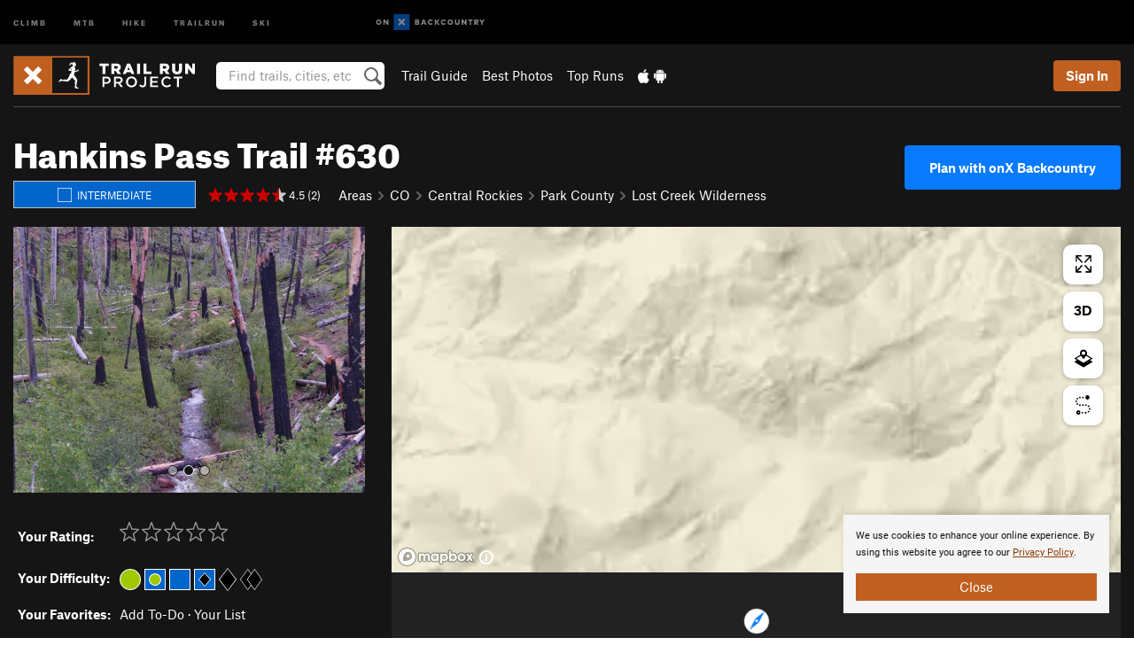

--- FILE ---
content_type: text/html; charset=utf-8
request_url: https://www.google.com/recaptcha/enterprise/anchor?ar=1&k=6LdFNV0jAAAAAJb9kqjVRGnzoAzDwSuJU1LLcyLn&co=aHR0cHM6Ly93d3cudHJhaWxydW5wcm9qZWN0LmNvbTo0NDM.&hl=en&v=PoyoqOPhxBO7pBk68S4YbpHZ&size=invisible&anchor-ms=20000&execute-ms=30000&cb=pjqeatrossaf
body_size: 48723
content:
<!DOCTYPE HTML><html dir="ltr" lang="en"><head><meta http-equiv="Content-Type" content="text/html; charset=UTF-8">
<meta http-equiv="X-UA-Compatible" content="IE=edge">
<title>reCAPTCHA</title>
<style type="text/css">
/* cyrillic-ext */
@font-face {
  font-family: 'Roboto';
  font-style: normal;
  font-weight: 400;
  font-stretch: 100%;
  src: url(//fonts.gstatic.com/s/roboto/v48/KFO7CnqEu92Fr1ME7kSn66aGLdTylUAMa3GUBHMdazTgWw.woff2) format('woff2');
  unicode-range: U+0460-052F, U+1C80-1C8A, U+20B4, U+2DE0-2DFF, U+A640-A69F, U+FE2E-FE2F;
}
/* cyrillic */
@font-face {
  font-family: 'Roboto';
  font-style: normal;
  font-weight: 400;
  font-stretch: 100%;
  src: url(//fonts.gstatic.com/s/roboto/v48/KFO7CnqEu92Fr1ME7kSn66aGLdTylUAMa3iUBHMdazTgWw.woff2) format('woff2');
  unicode-range: U+0301, U+0400-045F, U+0490-0491, U+04B0-04B1, U+2116;
}
/* greek-ext */
@font-face {
  font-family: 'Roboto';
  font-style: normal;
  font-weight: 400;
  font-stretch: 100%;
  src: url(//fonts.gstatic.com/s/roboto/v48/KFO7CnqEu92Fr1ME7kSn66aGLdTylUAMa3CUBHMdazTgWw.woff2) format('woff2');
  unicode-range: U+1F00-1FFF;
}
/* greek */
@font-face {
  font-family: 'Roboto';
  font-style: normal;
  font-weight: 400;
  font-stretch: 100%;
  src: url(//fonts.gstatic.com/s/roboto/v48/KFO7CnqEu92Fr1ME7kSn66aGLdTylUAMa3-UBHMdazTgWw.woff2) format('woff2');
  unicode-range: U+0370-0377, U+037A-037F, U+0384-038A, U+038C, U+038E-03A1, U+03A3-03FF;
}
/* math */
@font-face {
  font-family: 'Roboto';
  font-style: normal;
  font-weight: 400;
  font-stretch: 100%;
  src: url(//fonts.gstatic.com/s/roboto/v48/KFO7CnqEu92Fr1ME7kSn66aGLdTylUAMawCUBHMdazTgWw.woff2) format('woff2');
  unicode-range: U+0302-0303, U+0305, U+0307-0308, U+0310, U+0312, U+0315, U+031A, U+0326-0327, U+032C, U+032F-0330, U+0332-0333, U+0338, U+033A, U+0346, U+034D, U+0391-03A1, U+03A3-03A9, U+03B1-03C9, U+03D1, U+03D5-03D6, U+03F0-03F1, U+03F4-03F5, U+2016-2017, U+2034-2038, U+203C, U+2040, U+2043, U+2047, U+2050, U+2057, U+205F, U+2070-2071, U+2074-208E, U+2090-209C, U+20D0-20DC, U+20E1, U+20E5-20EF, U+2100-2112, U+2114-2115, U+2117-2121, U+2123-214F, U+2190, U+2192, U+2194-21AE, U+21B0-21E5, U+21F1-21F2, U+21F4-2211, U+2213-2214, U+2216-22FF, U+2308-230B, U+2310, U+2319, U+231C-2321, U+2336-237A, U+237C, U+2395, U+239B-23B7, U+23D0, U+23DC-23E1, U+2474-2475, U+25AF, U+25B3, U+25B7, U+25BD, U+25C1, U+25CA, U+25CC, U+25FB, U+266D-266F, U+27C0-27FF, U+2900-2AFF, U+2B0E-2B11, U+2B30-2B4C, U+2BFE, U+3030, U+FF5B, U+FF5D, U+1D400-1D7FF, U+1EE00-1EEFF;
}
/* symbols */
@font-face {
  font-family: 'Roboto';
  font-style: normal;
  font-weight: 400;
  font-stretch: 100%;
  src: url(//fonts.gstatic.com/s/roboto/v48/KFO7CnqEu92Fr1ME7kSn66aGLdTylUAMaxKUBHMdazTgWw.woff2) format('woff2');
  unicode-range: U+0001-000C, U+000E-001F, U+007F-009F, U+20DD-20E0, U+20E2-20E4, U+2150-218F, U+2190, U+2192, U+2194-2199, U+21AF, U+21E6-21F0, U+21F3, U+2218-2219, U+2299, U+22C4-22C6, U+2300-243F, U+2440-244A, U+2460-24FF, U+25A0-27BF, U+2800-28FF, U+2921-2922, U+2981, U+29BF, U+29EB, U+2B00-2BFF, U+4DC0-4DFF, U+FFF9-FFFB, U+10140-1018E, U+10190-1019C, U+101A0, U+101D0-101FD, U+102E0-102FB, U+10E60-10E7E, U+1D2C0-1D2D3, U+1D2E0-1D37F, U+1F000-1F0FF, U+1F100-1F1AD, U+1F1E6-1F1FF, U+1F30D-1F30F, U+1F315, U+1F31C, U+1F31E, U+1F320-1F32C, U+1F336, U+1F378, U+1F37D, U+1F382, U+1F393-1F39F, U+1F3A7-1F3A8, U+1F3AC-1F3AF, U+1F3C2, U+1F3C4-1F3C6, U+1F3CA-1F3CE, U+1F3D4-1F3E0, U+1F3ED, U+1F3F1-1F3F3, U+1F3F5-1F3F7, U+1F408, U+1F415, U+1F41F, U+1F426, U+1F43F, U+1F441-1F442, U+1F444, U+1F446-1F449, U+1F44C-1F44E, U+1F453, U+1F46A, U+1F47D, U+1F4A3, U+1F4B0, U+1F4B3, U+1F4B9, U+1F4BB, U+1F4BF, U+1F4C8-1F4CB, U+1F4D6, U+1F4DA, U+1F4DF, U+1F4E3-1F4E6, U+1F4EA-1F4ED, U+1F4F7, U+1F4F9-1F4FB, U+1F4FD-1F4FE, U+1F503, U+1F507-1F50B, U+1F50D, U+1F512-1F513, U+1F53E-1F54A, U+1F54F-1F5FA, U+1F610, U+1F650-1F67F, U+1F687, U+1F68D, U+1F691, U+1F694, U+1F698, U+1F6AD, U+1F6B2, U+1F6B9-1F6BA, U+1F6BC, U+1F6C6-1F6CF, U+1F6D3-1F6D7, U+1F6E0-1F6EA, U+1F6F0-1F6F3, U+1F6F7-1F6FC, U+1F700-1F7FF, U+1F800-1F80B, U+1F810-1F847, U+1F850-1F859, U+1F860-1F887, U+1F890-1F8AD, U+1F8B0-1F8BB, U+1F8C0-1F8C1, U+1F900-1F90B, U+1F93B, U+1F946, U+1F984, U+1F996, U+1F9E9, U+1FA00-1FA6F, U+1FA70-1FA7C, U+1FA80-1FA89, U+1FA8F-1FAC6, U+1FACE-1FADC, U+1FADF-1FAE9, U+1FAF0-1FAF8, U+1FB00-1FBFF;
}
/* vietnamese */
@font-face {
  font-family: 'Roboto';
  font-style: normal;
  font-weight: 400;
  font-stretch: 100%;
  src: url(//fonts.gstatic.com/s/roboto/v48/KFO7CnqEu92Fr1ME7kSn66aGLdTylUAMa3OUBHMdazTgWw.woff2) format('woff2');
  unicode-range: U+0102-0103, U+0110-0111, U+0128-0129, U+0168-0169, U+01A0-01A1, U+01AF-01B0, U+0300-0301, U+0303-0304, U+0308-0309, U+0323, U+0329, U+1EA0-1EF9, U+20AB;
}
/* latin-ext */
@font-face {
  font-family: 'Roboto';
  font-style: normal;
  font-weight: 400;
  font-stretch: 100%;
  src: url(//fonts.gstatic.com/s/roboto/v48/KFO7CnqEu92Fr1ME7kSn66aGLdTylUAMa3KUBHMdazTgWw.woff2) format('woff2');
  unicode-range: U+0100-02BA, U+02BD-02C5, U+02C7-02CC, U+02CE-02D7, U+02DD-02FF, U+0304, U+0308, U+0329, U+1D00-1DBF, U+1E00-1E9F, U+1EF2-1EFF, U+2020, U+20A0-20AB, U+20AD-20C0, U+2113, U+2C60-2C7F, U+A720-A7FF;
}
/* latin */
@font-face {
  font-family: 'Roboto';
  font-style: normal;
  font-weight: 400;
  font-stretch: 100%;
  src: url(//fonts.gstatic.com/s/roboto/v48/KFO7CnqEu92Fr1ME7kSn66aGLdTylUAMa3yUBHMdazQ.woff2) format('woff2');
  unicode-range: U+0000-00FF, U+0131, U+0152-0153, U+02BB-02BC, U+02C6, U+02DA, U+02DC, U+0304, U+0308, U+0329, U+2000-206F, U+20AC, U+2122, U+2191, U+2193, U+2212, U+2215, U+FEFF, U+FFFD;
}
/* cyrillic-ext */
@font-face {
  font-family: 'Roboto';
  font-style: normal;
  font-weight: 500;
  font-stretch: 100%;
  src: url(//fonts.gstatic.com/s/roboto/v48/KFO7CnqEu92Fr1ME7kSn66aGLdTylUAMa3GUBHMdazTgWw.woff2) format('woff2');
  unicode-range: U+0460-052F, U+1C80-1C8A, U+20B4, U+2DE0-2DFF, U+A640-A69F, U+FE2E-FE2F;
}
/* cyrillic */
@font-face {
  font-family: 'Roboto';
  font-style: normal;
  font-weight: 500;
  font-stretch: 100%;
  src: url(//fonts.gstatic.com/s/roboto/v48/KFO7CnqEu92Fr1ME7kSn66aGLdTylUAMa3iUBHMdazTgWw.woff2) format('woff2');
  unicode-range: U+0301, U+0400-045F, U+0490-0491, U+04B0-04B1, U+2116;
}
/* greek-ext */
@font-face {
  font-family: 'Roboto';
  font-style: normal;
  font-weight: 500;
  font-stretch: 100%;
  src: url(//fonts.gstatic.com/s/roboto/v48/KFO7CnqEu92Fr1ME7kSn66aGLdTylUAMa3CUBHMdazTgWw.woff2) format('woff2');
  unicode-range: U+1F00-1FFF;
}
/* greek */
@font-face {
  font-family: 'Roboto';
  font-style: normal;
  font-weight: 500;
  font-stretch: 100%;
  src: url(//fonts.gstatic.com/s/roboto/v48/KFO7CnqEu92Fr1ME7kSn66aGLdTylUAMa3-UBHMdazTgWw.woff2) format('woff2');
  unicode-range: U+0370-0377, U+037A-037F, U+0384-038A, U+038C, U+038E-03A1, U+03A3-03FF;
}
/* math */
@font-face {
  font-family: 'Roboto';
  font-style: normal;
  font-weight: 500;
  font-stretch: 100%;
  src: url(//fonts.gstatic.com/s/roboto/v48/KFO7CnqEu92Fr1ME7kSn66aGLdTylUAMawCUBHMdazTgWw.woff2) format('woff2');
  unicode-range: U+0302-0303, U+0305, U+0307-0308, U+0310, U+0312, U+0315, U+031A, U+0326-0327, U+032C, U+032F-0330, U+0332-0333, U+0338, U+033A, U+0346, U+034D, U+0391-03A1, U+03A3-03A9, U+03B1-03C9, U+03D1, U+03D5-03D6, U+03F0-03F1, U+03F4-03F5, U+2016-2017, U+2034-2038, U+203C, U+2040, U+2043, U+2047, U+2050, U+2057, U+205F, U+2070-2071, U+2074-208E, U+2090-209C, U+20D0-20DC, U+20E1, U+20E5-20EF, U+2100-2112, U+2114-2115, U+2117-2121, U+2123-214F, U+2190, U+2192, U+2194-21AE, U+21B0-21E5, U+21F1-21F2, U+21F4-2211, U+2213-2214, U+2216-22FF, U+2308-230B, U+2310, U+2319, U+231C-2321, U+2336-237A, U+237C, U+2395, U+239B-23B7, U+23D0, U+23DC-23E1, U+2474-2475, U+25AF, U+25B3, U+25B7, U+25BD, U+25C1, U+25CA, U+25CC, U+25FB, U+266D-266F, U+27C0-27FF, U+2900-2AFF, U+2B0E-2B11, U+2B30-2B4C, U+2BFE, U+3030, U+FF5B, U+FF5D, U+1D400-1D7FF, U+1EE00-1EEFF;
}
/* symbols */
@font-face {
  font-family: 'Roboto';
  font-style: normal;
  font-weight: 500;
  font-stretch: 100%;
  src: url(//fonts.gstatic.com/s/roboto/v48/KFO7CnqEu92Fr1ME7kSn66aGLdTylUAMaxKUBHMdazTgWw.woff2) format('woff2');
  unicode-range: U+0001-000C, U+000E-001F, U+007F-009F, U+20DD-20E0, U+20E2-20E4, U+2150-218F, U+2190, U+2192, U+2194-2199, U+21AF, U+21E6-21F0, U+21F3, U+2218-2219, U+2299, U+22C4-22C6, U+2300-243F, U+2440-244A, U+2460-24FF, U+25A0-27BF, U+2800-28FF, U+2921-2922, U+2981, U+29BF, U+29EB, U+2B00-2BFF, U+4DC0-4DFF, U+FFF9-FFFB, U+10140-1018E, U+10190-1019C, U+101A0, U+101D0-101FD, U+102E0-102FB, U+10E60-10E7E, U+1D2C0-1D2D3, U+1D2E0-1D37F, U+1F000-1F0FF, U+1F100-1F1AD, U+1F1E6-1F1FF, U+1F30D-1F30F, U+1F315, U+1F31C, U+1F31E, U+1F320-1F32C, U+1F336, U+1F378, U+1F37D, U+1F382, U+1F393-1F39F, U+1F3A7-1F3A8, U+1F3AC-1F3AF, U+1F3C2, U+1F3C4-1F3C6, U+1F3CA-1F3CE, U+1F3D4-1F3E0, U+1F3ED, U+1F3F1-1F3F3, U+1F3F5-1F3F7, U+1F408, U+1F415, U+1F41F, U+1F426, U+1F43F, U+1F441-1F442, U+1F444, U+1F446-1F449, U+1F44C-1F44E, U+1F453, U+1F46A, U+1F47D, U+1F4A3, U+1F4B0, U+1F4B3, U+1F4B9, U+1F4BB, U+1F4BF, U+1F4C8-1F4CB, U+1F4D6, U+1F4DA, U+1F4DF, U+1F4E3-1F4E6, U+1F4EA-1F4ED, U+1F4F7, U+1F4F9-1F4FB, U+1F4FD-1F4FE, U+1F503, U+1F507-1F50B, U+1F50D, U+1F512-1F513, U+1F53E-1F54A, U+1F54F-1F5FA, U+1F610, U+1F650-1F67F, U+1F687, U+1F68D, U+1F691, U+1F694, U+1F698, U+1F6AD, U+1F6B2, U+1F6B9-1F6BA, U+1F6BC, U+1F6C6-1F6CF, U+1F6D3-1F6D7, U+1F6E0-1F6EA, U+1F6F0-1F6F3, U+1F6F7-1F6FC, U+1F700-1F7FF, U+1F800-1F80B, U+1F810-1F847, U+1F850-1F859, U+1F860-1F887, U+1F890-1F8AD, U+1F8B0-1F8BB, U+1F8C0-1F8C1, U+1F900-1F90B, U+1F93B, U+1F946, U+1F984, U+1F996, U+1F9E9, U+1FA00-1FA6F, U+1FA70-1FA7C, U+1FA80-1FA89, U+1FA8F-1FAC6, U+1FACE-1FADC, U+1FADF-1FAE9, U+1FAF0-1FAF8, U+1FB00-1FBFF;
}
/* vietnamese */
@font-face {
  font-family: 'Roboto';
  font-style: normal;
  font-weight: 500;
  font-stretch: 100%;
  src: url(//fonts.gstatic.com/s/roboto/v48/KFO7CnqEu92Fr1ME7kSn66aGLdTylUAMa3OUBHMdazTgWw.woff2) format('woff2');
  unicode-range: U+0102-0103, U+0110-0111, U+0128-0129, U+0168-0169, U+01A0-01A1, U+01AF-01B0, U+0300-0301, U+0303-0304, U+0308-0309, U+0323, U+0329, U+1EA0-1EF9, U+20AB;
}
/* latin-ext */
@font-face {
  font-family: 'Roboto';
  font-style: normal;
  font-weight: 500;
  font-stretch: 100%;
  src: url(//fonts.gstatic.com/s/roboto/v48/KFO7CnqEu92Fr1ME7kSn66aGLdTylUAMa3KUBHMdazTgWw.woff2) format('woff2');
  unicode-range: U+0100-02BA, U+02BD-02C5, U+02C7-02CC, U+02CE-02D7, U+02DD-02FF, U+0304, U+0308, U+0329, U+1D00-1DBF, U+1E00-1E9F, U+1EF2-1EFF, U+2020, U+20A0-20AB, U+20AD-20C0, U+2113, U+2C60-2C7F, U+A720-A7FF;
}
/* latin */
@font-face {
  font-family: 'Roboto';
  font-style: normal;
  font-weight: 500;
  font-stretch: 100%;
  src: url(//fonts.gstatic.com/s/roboto/v48/KFO7CnqEu92Fr1ME7kSn66aGLdTylUAMa3yUBHMdazQ.woff2) format('woff2');
  unicode-range: U+0000-00FF, U+0131, U+0152-0153, U+02BB-02BC, U+02C6, U+02DA, U+02DC, U+0304, U+0308, U+0329, U+2000-206F, U+20AC, U+2122, U+2191, U+2193, U+2212, U+2215, U+FEFF, U+FFFD;
}
/* cyrillic-ext */
@font-face {
  font-family: 'Roboto';
  font-style: normal;
  font-weight: 900;
  font-stretch: 100%;
  src: url(//fonts.gstatic.com/s/roboto/v48/KFO7CnqEu92Fr1ME7kSn66aGLdTylUAMa3GUBHMdazTgWw.woff2) format('woff2');
  unicode-range: U+0460-052F, U+1C80-1C8A, U+20B4, U+2DE0-2DFF, U+A640-A69F, U+FE2E-FE2F;
}
/* cyrillic */
@font-face {
  font-family: 'Roboto';
  font-style: normal;
  font-weight: 900;
  font-stretch: 100%;
  src: url(//fonts.gstatic.com/s/roboto/v48/KFO7CnqEu92Fr1ME7kSn66aGLdTylUAMa3iUBHMdazTgWw.woff2) format('woff2');
  unicode-range: U+0301, U+0400-045F, U+0490-0491, U+04B0-04B1, U+2116;
}
/* greek-ext */
@font-face {
  font-family: 'Roboto';
  font-style: normal;
  font-weight: 900;
  font-stretch: 100%;
  src: url(//fonts.gstatic.com/s/roboto/v48/KFO7CnqEu92Fr1ME7kSn66aGLdTylUAMa3CUBHMdazTgWw.woff2) format('woff2');
  unicode-range: U+1F00-1FFF;
}
/* greek */
@font-face {
  font-family: 'Roboto';
  font-style: normal;
  font-weight: 900;
  font-stretch: 100%;
  src: url(//fonts.gstatic.com/s/roboto/v48/KFO7CnqEu92Fr1ME7kSn66aGLdTylUAMa3-UBHMdazTgWw.woff2) format('woff2');
  unicode-range: U+0370-0377, U+037A-037F, U+0384-038A, U+038C, U+038E-03A1, U+03A3-03FF;
}
/* math */
@font-face {
  font-family: 'Roboto';
  font-style: normal;
  font-weight: 900;
  font-stretch: 100%;
  src: url(//fonts.gstatic.com/s/roboto/v48/KFO7CnqEu92Fr1ME7kSn66aGLdTylUAMawCUBHMdazTgWw.woff2) format('woff2');
  unicode-range: U+0302-0303, U+0305, U+0307-0308, U+0310, U+0312, U+0315, U+031A, U+0326-0327, U+032C, U+032F-0330, U+0332-0333, U+0338, U+033A, U+0346, U+034D, U+0391-03A1, U+03A3-03A9, U+03B1-03C9, U+03D1, U+03D5-03D6, U+03F0-03F1, U+03F4-03F5, U+2016-2017, U+2034-2038, U+203C, U+2040, U+2043, U+2047, U+2050, U+2057, U+205F, U+2070-2071, U+2074-208E, U+2090-209C, U+20D0-20DC, U+20E1, U+20E5-20EF, U+2100-2112, U+2114-2115, U+2117-2121, U+2123-214F, U+2190, U+2192, U+2194-21AE, U+21B0-21E5, U+21F1-21F2, U+21F4-2211, U+2213-2214, U+2216-22FF, U+2308-230B, U+2310, U+2319, U+231C-2321, U+2336-237A, U+237C, U+2395, U+239B-23B7, U+23D0, U+23DC-23E1, U+2474-2475, U+25AF, U+25B3, U+25B7, U+25BD, U+25C1, U+25CA, U+25CC, U+25FB, U+266D-266F, U+27C0-27FF, U+2900-2AFF, U+2B0E-2B11, U+2B30-2B4C, U+2BFE, U+3030, U+FF5B, U+FF5D, U+1D400-1D7FF, U+1EE00-1EEFF;
}
/* symbols */
@font-face {
  font-family: 'Roboto';
  font-style: normal;
  font-weight: 900;
  font-stretch: 100%;
  src: url(//fonts.gstatic.com/s/roboto/v48/KFO7CnqEu92Fr1ME7kSn66aGLdTylUAMaxKUBHMdazTgWw.woff2) format('woff2');
  unicode-range: U+0001-000C, U+000E-001F, U+007F-009F, U+20DD-20E0, U+20E2-20E4, U+2150-218F, U+2190, U+2192, U+2194-2199, U+21AF, U+21E6-21F0, U+21F3, U+2218-2219, U+2299, U+22C4-22C6, U+2300-243F, U+2440-244A, U+2460-24FF, U+25A0-27BF, U+2800-28FF, U+2921-2922, U+2981, U+29BF, U+29EB, U+2B00-2BFF, U+4DC0-4DFF, U+FFF9-FFFB, U+10140-1018E, U+10190-1019C, U+101A0, U+101D0-101FD, U+102E0-102FB, U+10E60-10E7E, U+1D2C0-1D2D3, U+1D2E0-1D37F, U+1F000-1F0FF, U+1F100-1F1AD, U+1F1E6-1F1FF, U+1F30D-1F30F, U+1F315, U+1F31C, U+1F31E, U+1F320-1F32C, U+1F336, U+1F378, U+1F37D, U+1F382, U+1F393-1F39F, U+1F3A7-1F3A8, U+1F3AC-1F3AF, U+1F3C2, U+1F3C4-1F3C6, U+1F3CA-1F3CE, U+1F3D4-1F3E0, U+1F3ED, U+1F3F1-1F3F3, U+1F3F5-1F3F7, U+1F408, U+1F415, U+1F41F, U+1F426, U+1F43F, U+1F441-1F442, U+1F444, U+1F446-1F449, U+1F44C-1F44E, U+1F453, U+1F46A, U+1F47D, U+1F4A3, U+1F4B0, U+1F4B3, U+1F4B9, U+1F4BB, U+1F4BF, U+1F4C8-1F4CB, U+1F4D6, U+1F4DA, U+1F4DF, U+1F4E3-1F4E6, U+1F4EA-1F4ED, U+1F4F7, U+1F4F9-1F4FB, U+1F4FD-1F4FE, U+1F503, U+1F507-1F50B, U+1F50D, U+1F512-1F513, U+1F53E-1F54A, U+1F54F-1F5FA, U+1F610, U+1F650-1F67F, U+1F687, U+1F68D, U+1F691, U+1F694, U+1F698, U+1F6AD, U+1F6B2, U+1F6B9-1F6BA, U+1F6BC, U+1F6C6-1F6CF, U+1F6D3-1F6D7, U+1F6E0-1F6EA, U+1F6F0-1F6F3, U+1F6F7-1F6FC, U+1F700-1F7FF, U+1F800-1F80B, U+1F810-1F847, U+1F850-1F859, U+1F860-1F887, U+1F890-1F8AD, U+1F8B0-1F8BB, U+1F8C0-1F8C1, U+1F900-1F90B, U+1F93B, U+1F946, U+1F984, U+1F996, U+1F9E9, U+1FA00-1FA6F, U+1FA70-1FA7C, U+1FA80-1FA89, U+1FA8F-1FAC6, U+1FACE-1FADC, U+1FADF-1FAE9, U+1FAF0-1FAF8, U+1FB00-1FBFF;
}
/* vietnamese */
@font-face {
  font-family: 'Roboto';
  font-style: normal;
  font-weight: 900;
  font-stretch: 100%;
  src: url(//fonts.gstatic.com/s/roboto/v48/KFO7CnqEu92Fr1ME7kSn66aGLdTylUAMa3OUBHMdazTgWw.woff2) format('woff2');
  unicode-range: U+0102-0103, U+0110-0111, U+0128-0129, U+0168-0169, U+01A0-01A1, U+01AF-01B0, U+0300-0301, U+0303-0304, U+0308-0309, U+0323, U+0329, U+1EA0-1EF9, U+20AB;
}
/* latin-ext */
@font-face {
  font-family: 'Roboto';
  font-style: normal;
  font-weight: 900;
  font-stretch: 100%;
  src: url(//fonts.gstatic.com/s/roboto/v48/KFO7CnqEu92Fr1ME7kSn66aGLdTylUAMa3KUBHMdazTgWw.woff2) format('woff2');
  unicode-range: U+0100-02BA, U+02BD-02C5, U+02C7-02CC, U+02CE-02D7, U+02DD-02FF, U+0304, U+0308, U+0329, U+1D00-1DBF, U+1E00-1E9F, U+1EF2-1EFF, U+2020, U+20A0-20AB, U+20AD-20C0, U+2113, U+2C60-2C7F, U+A720-A7FF;
}
/* latin */
@font-face {
  font-family: 'Roboto';
  font-style: normal;
  font-weight: 900;
  font-stretch: 100%;
  src: url(//fonts.gstatic.com/s/roboto/v48/KFO7CnqEu92Fr1ME7kSn66aGLdTylUAMa3yUBHMdazQ.woff2) format('woff2');
  unicode-range: U+0000-00FF, U+0131, U+0152-0153, U+02BB-02BC, U+02C6, U+02DA, U+02DC, U+0304, U+0308, U+0329, U+2000-206F, U+20AC, U+2122, U+2191, U+2193, U+2212, U+2215, U+FEFF, U+FFFD;
}

</style>
<link rel="stylesheet" type="text/css" href="https://www.gstatic.com/recaptcha/releases/PoyoqOPhxBO7pBk68S4YbpHZ/styles__ltr.css">
<script nonce="f6BTdDpawBdeZaM1R7GlDA" type="text/javascript">window['__recaptcha_api'] = 'https://www.google.com/recaptcha/enterprise/';</script>
<script type="text/javascript" src="https://www.gstatic.com/recaptcha/releases/PoyoqOPhxBO7pBk68S4YbpHZ/recaptcha__en.js" nonce="f6BTdDpawBdeZaM1R7GlDA">
      
    </script></head>
<body><div id="rc-anchor-alert" class="rc-anchor-alert"></div>
<input type="hidden" id="recaptcha-token" value="[base64]">
<script type="text/javascript" nonce="f6BTdDpawBdeZaM1R7GlDA">
      recaptcha.anchor.Main.init("[\x22ainput\x22,[\x22bgdata\x22,\x22\x22,\[base64]/[base64]/[base64]/[base64]/[base64]/[base64]/[base64]/[base64]/[base64]/[base64]\\u003d\x22,\[base64]\\u003d\x22,\[base64]/CjDDClMOcVMO1QAnCg8Kqwr3ChHMSwoJgw5EBJsKSwrEgWjfCk1YscT1SQMK+wrvCtSlZQkQfwo7Cq8KQXcO3wqrDvXHDs1bCtMOEwrYAWTt5w5c4GsKHIcOCw57DpHIqccKXwrdXYcOZwpXDvh/DjHPCm1Q0c8Ouw4MKwpNHwrJGcEfCusOmVmchN8KPTG4OwooTGlbCtcKywr88ecOTwpAywr/[base64]/DqmBVw6zCkj3DrBzDiMOqwrkyf2PCtcKqYi5JwrQ3wp8gw63ClcK7bhpuwrDCsMKsw74mZWLDksO/w6rChUhlw7HDkcK+NxpxdcOcLMOxw4nDmBnDlsOcwr3CucODFsOKf8KlAMOBw5fCt0XDrkZEwpvCl0RULQxgwqAoUkc5wqTCh2LDqcKsBcOra8OcTMONwrXCncKcdMOvwqjChMOCeMOhw4nDjsKbLRzDtTXDrV/DiQp2ewsEwobDkhfCpMOHw4bCocO1wqBqJMKTwrtCOyhRwoRNw4RewonDmUQewrbClQkBE8Opwo7CosKof0zChMOzBMOaDMKFHAkoXH3CssK4ZMKowppTw4LCrh0Awq4Jw43Ck8KgS31GURsawrPDuxXCp23Ci2/DnMOULcK7w7LDoCfDkMKASDXDvQR+w4cDWcKswrnDn8OZA8OTwpvCuMK3PlHCnmnCowPCpHvDkRcww5AIR8OgSMKcw7A+ccK/[base64]/CvBvDvQ48wrMNw6LDqyvCsRp8V8O0w7DDnWvDncK+GBvCpQ9WwqvDjsO5woNPwqo1ZMOKwqHDvMO3CEVVRB3CnhMnw5YHwp1/W8K7w63DgsO+w4Ysw6UETiA0Z3/DkcKTJTTCmMOId8KneWzCrMKQw47DnsO6FsO2wrUYUTg+woPDncOoD3nCmsO8w7fCo8OUw4ARGcK0SnwuDRt8J8O7d8KEbsObWmDCgynDisOaw7luTS/Do8OUw5XDnWF4asOewo9Pw5p9w4Upw6jCulMwbwPCjVTDs8OOasO9wodswojDq8OewrfDusOdIlZGfVXDqHYtwqPDlSl4ecOIRMKxw6HDssOXwoLDs8OAwpQ2fcOKwpLCm8KeBcOuw7QwKMKLw5DCncO4ZMKLPCTCvybDo8Oyw6ZOYHM0XMKfw5/CvcKWwqllw4xhw48cwp5Dwqk9w61zIsKbI1YPwpvCnsOhw47CgsKtbCcYwrvCocO7w6NvaiLCosOtwp0mAcK+KVp/[base64]/Dr1VgwpbDgMKNw7wRwpcxw6zCrMOUM13DoFIOLBXCimjCiBLCiW54IA/Dq8KFbi4lwpLCmwfCucOJBcKXT3BLc8KcTsOPw5rDo3nCm8OPS8OBw5PCqcOSwo5kIwXCi8KPw7AMwprCnMOxTMKNe8KEw47DjcOiwq9rRsOUesOGdsOmwpNBwoJgYBsmHyjDlMKTN2vCvcOXw6hjwrLCm8OIRD/Dlml+w6TCsT4cb1YJLcO4YcKTejBZw6fDsidVw7zChnNrfcK/MBDDoMOFw5U9wqluw40tw6bCk8KFw7PDuVbDg2tBw7YrEcOZTzfDpcOzPcKxBVfDnloUw4nCkz/CnsOHwrnDvQBjK1XCmsKyw6EwacKNwq5pwr/[base64]/DiMKCwosYS8K2PMKFw5LDlj7CiTrDnD9vKsK3K8KIwq7DjHDCtTVDTQrDthwlw5FFw59xw4jChUrDosOvBBLDvMOLwqduDsKVwoPDnlDCjMK7wpcrwpd7d8KuA8OcF8KAScKcNsOEXVnCmVnChcOWw4HDqQzCuhEHw6oxN0LDkcKnw5jDr8OeR2/DuDPDqcKEw4HDiV5HVcKWwpN/[base64]/Cu8K6IGXCsBJMR8OQHcOowpo0w5PDtMO2G0t5TMKtfcONQ8O8w4kYwpPDjMOmOsKUAsO+w44xZxhrwop5wps3Xn0FQwzCgsKWMlXDpMKTwrvCiDzDhMKPwqDDsi43W0Yow4jDkMOSNmJcw5VEKS9mB0XDslMpwqXClMOYJkcRW2Upw5rCg1TDmy/ClcKGwo7DpltCwoZow4BEcsKxwpXDmSBUw7sMWzp8w7x1N8OlekzDvCoCwqwvw7DCqQk4M00Hwo0CCMKNPWp2dMKMZsK9I0gWw6jDuMK/wrkqJy/CrwXCtUTDjQhYHD3DszHCtsKSCcOswoQNQhcBw6w3ZXTDijIgIi04exRVA1gcwrlKwpVxw6o1WsKhAsO0LmDCsQBLbDHCssO1woDDmMOSwrRfWsOfM3nCmXPDrE9/woR7G8OcTTEow5QZwprDuMOSwp9Ue2Umw5M6ZXLDkMKIdRoVRQ5PYEttSRdrwpFJwpTCii4Zw40rw6MVw7Bdw6AMwp5lwoc4woDDtSTCoER4w4rDnx5QJ0RHAWY6w4ZBNVNQCEPCnMKNwr/[base64]/DsMK5Hwozw5g/wqx0ZyXDgAnDv8KMw6E6w5XDkkMkw5g7woxYGGbCrcKKwrgsw5wUw45yw4lUwpZOwp4bcCc/woPCuyXDkcKFwoXDnm99P8KWw6jCnMKKKlQWNjnCiMKbOgTDvMO2X8OVwpfCpVtaGMKjwrYLK8OKw7t/Y8KjCMOCXUM3woXDpcOjwo3CrW83wrh5wpXCkn/DlMKEax9Bw5JSw4VmITbDt8OLdErDjxMjwoIYw5oXQcOMYAQ/w6jCl8KeGsKlw6tDw7RBVzABOBrDlkEMIsOUZxPDssKWY8OZdWsMJ8OSJMKZwpvDgm3ChsK3w6crwpVOeR4Cw53CkCdoG8OdwpkRwrTCo8KiLHA3w5nDkjI5wrLDukd3InTCsSvDvcOzQEZTw6vDtMOvw7svwo7DumPChmLCvn/[base64]/CMOtX8OWw74Fw5fDq1nDkxglwrbDm8Oaw5JXR8KWJig0JMOOBH7Cvz7ChMO+Rj1EUMKiWTUiwqJNJknDuUxUFnDCvsKIwoohRSbChX/CmwjDiggiw6V7woLDm8OGwqHCu8Kyw7HDnXHCmsKsLU/CoMOsAcKfwoc5M8KAcsO+w6E1w68pAUPDhCzDpFA8cMKjHjvCnknDryocSxstw6sHw6sXwoQVw6PCvzbDlsKrwrlSUsKzflvCrgpUwqrDrMOxA317d8KhEsOWc3/DkcKIFjNpw6o5P8KaU8KBEm9LKsOMw6DDin9Rwrs0wqTCj0rCoBbCizgtZX7ChcOHwr/[base64]/eC4Ww6zCtQNScAQfw73DiMK8JDDCg8O8wofDicKcw4IdGnpwwrfCosKgw71ZO8KBw4bDmsKbI8Kfwq/DosKgwpfCqhZvCsK9w4VGw5oAYcO5wqXCkcOVEyjCk8Ohag/CuMKzDAjCjcKUwrvCjFXCpz7CiMOGw54bw6nDgMKvIj/DnRzCiVDDusOmwr3Dqx/Dhn0ow4NnEsOcR8KhwrnDt3/Cu0HDhSHDvCldPmE2wrEawqXCmyIDXMOPCcO7w5JRXzQNwqwxcHvCgQ3DkMOVw6jDrcKzwrUAwql6wol0TsOXw7UhwqrDkcOew6wvwqvDpsKBUMOqLMO6EMK1HA8Jwoojw7p/AcO/woQFXRjCn8KgP8KNQi3ChMOswrDDhy7CqcKVw6cSwpcYwrkow53CuzEQCMKcXGBRK8K4w55UERsFwpjCnSjChz1qw4HDsFbDi37Ck2F3wqEzwo7Dh0dsdXnCj0LDgsKxw7V7wqBtN8OowpfDu3XDuMKOwpgCw4vDpcOdw4LCpjPDvsKTw7dHc8OGbHfCo8Oow4d/[base64]/DrcOkFgU8w4Itw5hGw6oZUcKRfcKkLVfDs8K6TMKIVz9HYcOqwqsUwpxaMsOqfHkuwrvDj2IqHMKeLFPDkmHDoMKCw5fCrlRYRMK1QsK7YiPDn8OVPwjCpMOZdlDCh8OOYm/DkcOfFgXClVTDvD7ChUjDi03DpmI2w77CrsK8Q8Ogw4tgwqhvwr/[base64]/PMK/ASQsw45sOsOHYAdFw4zDiMK2aWrCocOXB09FFsK0dMObM2zDiWMJwppSM2/[base64]/[base64]/[base64]/Dk8Kzw4zChGXCocO1wrDChcK0YREsw5LCksK+wrPDn0tBw6YNN8K+w4gVDsOtwrhwwr4CeX1nfUPDmANYe3lDw6B4wqnDgcKtwozDqAhMwpF/wpMSJXEbwqDDicOrfcOxXcKUZ8KIKTIYwpclw4vDmkbCji/DrGtjFMKRwogqEsObwpIpw7zCnGjCu2VcwoXCgsKowo/DkMKJCcOpwqHDpMKHwppKPcKeeD9Vw43Ct8OAw6jCu3YIAGd/HcK3AlbCgcKSXgfDssKrwqvDmsK0w5zCocO1csOqw57DnMOgb8K5eMKzwpESImTCun1jQcKKw4bDsMKUd8OFAsO6w416KHPCpgrDshFHBiN1cShRNEFPwoEbw6ROwo/[base64]/CjR/Dl8O+wpnDgWViw5bDnhHClSvDnsOLOy3DhFBsw5fCjCA6w4zDnsKuw4fDmTTClsOJw4lcwr/DtFXCpsKbDAM4woTDhTbDrcKudMKDeMOJKBHCslc1dsKRVMOSCBbCtMKZw6RAP1fCq2orHsKZw4nCgMK7L8O5JcOMHsKxwq/[base64]/DiFFpVcOkwpprCcOoMytvw43DqsKpw73DpsObw7rDrWnDiMOOwqzDjm3Dn8Ojw43Cm8K4w6xoOzfDn8Kuw7jDisOHOx47AnXCiMOow7whXMK2VMOVw7AVWcKgw5pjwoPDu8O2w5/[base64]/ccKYw5VKNsORFU3ColHCrmvChMKzwq/CiBE5wphEGcK5HMKqD8OHJ8O7WxPDr8OLwot+DjXDoxtIw7LClSZTwq5DIltPw6whw7kfw6rCusOZRsO3ZnQ/wq5kN8KkwpzDhMK7YH7CqEEUw6cbw6/DnsOCWlDDhcOnbHrCs8K1wqDChMOhw7zCv8KhUsOPJHfDmsKRBcKhw5NlXg/DrsOGwq0MQMK5wr/DtxAkRMOAXsOjwqfDs8OPTDjCk8KMQcKiw4HDjVfChTvDt8O4KywgwqvDuMO9bgAVw6Fpw7J4PsOXw7RObMKxwp/DoRfCgQ0hPcK5w6fDvQMTwrzDvQ95wpBDw75jwrV+FnnCjBDCuW7ChsOBOsOmTMKMw7/[base64]/DtkPDizxwLyhCD8O1w4XDlcO1O8KkTMONYMOjRBlYfzpnCsKwwqVwWSbDr8Krwo7Ck1Mew4PCpHxzLMK/[base64]/CrMKvw69jw7ktWiHDtRxMwoItwpbDhkDDksKKw7R4BR/DqzjCiMOmKMK/w7hqw4UoPcOLw5XDmU3DqTLDtsOWaMOiaWnCnD8vJsO3Fz0Bw5zCjsOXfifDn8Kow4R4GyTDhMKjw57DusKnwphsNgvCok3DmMO2YRlrSMOWO8OrwpfCmMOtOAh/wq0fwpHCjsOBc8KcZMKLwpQ4flzDuzktTcOFwpdaw4bDsMOpSsKjwqbDripGXmPDscKIw7bCrh3DvsOxesOOd8OZQizDs8OvwobCjcOVwrbDssOjDAPDqBdMwpkxZ8KBacK5aBXCpXcVZyNXwqrCjxddZhY6I8KdA8OZw7s/wr5nPcK3ZR/CjGHDkMODElXDkDE6O8KNwoTDsFTDu8KMwrl7HhnDlcOcwqbDrwMxw6TDrQPDu8Omw4LDq3vDgn7CgcKcw4lqXMOXJMKywr15WxTDghYSO8Kvw6glwoHClFnDt0LCvMKMw4LDkhfCr8Klw6PCtMKUa1UUKMKEwpXCu8OyWWDDgm/CusKXWmPCqsK+V8Ovw6fDoGLDoMORw6/CpVNxw4cDwqfDlMOnwrHCoHBUeQfDnVnDq8KwFcKtME9tOARwUMKSwpRJwpXCqGYpw6sFwoZRGFB7wr4AAwXCkETDtQN/wpVGw6XCusKDQMK5ES4ewqHCl8OsE18lwoQBwqttPTDCrMKEw7kyHMO/wqXDhWdHO8Oew6/[base64]/CucKFw7PCosKCwpnCoMOVDjnCoMOJUcKxwq/ClTZeDMOSw6rCoMKrw6HCnnrCi8ONMAJVesOoPsK+XAo1eMO4GgvDkMO5AAYNw5Yef0olw5vCh8OPw4bDgcOBWG5swr0SwpYQw5TDhBwSwp8Zw6TCgcObXsO2w53CiV/CkcKdPgZXS8KIw5XComUWewLDo37DrxZGwrzDssKkTg7DlyM2CMOUwqDDj07Dk8OawrhAwqEaJ0creSBRw5rDnMOXwrFYLV/DohrDtcOTw6/DlA7Dm8O2LRPDhMK2OsKwEcK2wr/CrwnCv8KTw7LCsgbDi8OXw43DncOxw49nw6QBX8O1dAvCgMKmwrTCkG7ClMKfw7jDmg0AP8OHw5DCgxXCtVDCqsK1AWPDowPCtsO9X2zCoHYbc8K9wqbDqiQxUg3CjcKsw5gXUgcQwozCiAHCiGgsBB9twpLCokMGHWh5HlfDonhRwp/DpHjCoG/DhcKAwpXCnSk4woMTMcObw7jDlcKOwqHDol8Fw4tWw73DrsK8OTMnw5XDo8KpwpjCmT7Dl8OdMhR8wqdQTAFIw53DqTknw4oAw7o/XMKcU1Qmwr1aJ8O8w4wHCsKIwo7DucOWwqgow4LCkcOlb8K2w7HDscOrE8ONfMKQw7UwwrvDpSdXP1fCixgRIUfDtsKTwrzCh8KPwrzClsKewp/CsUs9w5zDp8Kzw5PDiBN1McOwRD4rdxvDgW/DiH3CgsOuTcO7WQsjEcOAw5xhYcKMLcOjwqMRBsK3wq3DqsKhwoUrRnd9WXMmwqbCkg0HLsK/R13DhcOkaljDlwPCscOCw58jw5bDocOkwo8CW8KIw40WwpXDv0bCt8OcwoY3XMOdbzLDq8OPGwdAw7p4VzHDoMKtw5rDqsONwpBbfMKHLQUmwrpTw68zwoXDqT0nbsOlw6jDvMOwwrvCpsKUwojDrSQTwrvCrsOiw7V8A8KNwopnw6HDkXrCmMOiwo/CqXwRw51owo/ChyTCgMKKwp1iXsOcwrPDq8Ojal/Clh5cwofCuW9dUMOLwpUCX1nDocK3Y03CnMOSbcKRJMOoHcK/JHDCqsOmwoPCjcOpw5fCpjccw4Now4oTwqYmU8KIwps6PUHCpMOLZifCijshDy4VYC7DmMKjw6rCucOCwrXCgkjDuR9tIxPCg35TPcKZw5nDjsOhwo/[base64]/wqbCsXg4w6/Do8KJwqYvK0/DomfDi8ONNT3DssO1wqQ1F8O4woXDnBwAw7Q6wpXCpsOnw7cKw6NlInvClBdkw697wqnDmMO5H3zCmk82Nh3CrsOtwoM0wqPCnATDksOuw7PCmsOaLFw2wqhvw786OsOvWsK+w5bCjcOtwqLCqMOuw40uS2/CvFFxLEhkw6lpKMKAw5tKwq9Kw5vCoMKraMOlCTLCgWHDoGnCisOMSk87w6vCrMOTdUbDvVgfwrLCk8Knw6fCt3oTwr48PWDCo8OhwqRcwqNXwrkzwrHCnx/DusOTXgDDtXVfXjPClMOsw43DmMOFNBFPwofCscOVwrM9w78jw5AEZh/DpWPDoMKiwoDCksKQw5olw5LCp2XCux12w57CmsKQTEZsw4IFw57Ck2E7bcOBVcOvUMONUcOewobDtH/DocOqw7zDrF0RN8KjLMO4GGjDnAR/[base64]/AsONecKvCcOdw43CgQoNQMOCd3MZwqPDh0fCj8O2wrnCkT7DpjZ5w4Mxw5DCm0scwoLClMKewqjDsUPDrnXCsxbChUtew5fCmU83E8KnQz/DqMOQHsKgw7nCrmkdYcO7EHjCiVzDow8Uw4dCw5jCjxzChVbDk1/DnUd3YMK3IMKJC8K/[base64]/DgCnCll1Cfypsw4bDmTBqw5vDncO+w5bDmQQbO8O9w6kww7DCvMOcTMO2DRbCthTCtDfCtBVtw759wqfDkhx7ZcO1WcKDb8K/w5pPEVhlCSvDjcK2S14FwqDCsAfCixXCi8KNZMOxw7Jwwp0DwoF4w7vCpS/[base64]/DksKXw73Co0vDvyvDlMKgYmzDtSU0JUrDoMOdwqrCi8KxScOwPXghwpAIw6HCqsOow43DswcOfjtKIQ9Xw6kRwpcXw7hUXMKWwq5owr8kwrjCk8ObWMK6Di5tYQ/DisOVw68oFcKBwowgXcK4wp9zBcOzJMO0XcOOUcKTworDgwzDpMKqHkVQecOBw6RbwqPCrWx2XMOPwpwkI1nCrzQ6ejwxRSzDscKFw6XCrlPCqcKfwocxw7gBw6QOJ8OLwr0Awpsdw6vDuiVDYcKNw6cZw4oywpnDsX8uHCXCrcOQcnAww4LDscKLwo3Cql/CtsKYCkIQYBMAwroEwrbDuRDCuV1Jwp5Mb1DCqcKcMMOoV8O0wqLDrMOKwovCjDnCh1AXw4nCmcKkwrlzT8KNGnDCqMO2YVbDlCFww4sJw6EoD1DCvUllwrnCqcK0wo9ow6Z/wo3DsmdRe8OJwq0qw5gDwrJlbgTCsmrDjCZOw7/CjsKNw7TChHJXw4BSNwvClgrDiMKNdMOEwp3DmhDDo8Orwo9ww6YCwpJNPlDCuwgIK8ONwoI0S03Dm8K/wohyw5YKOcKFT8KJHSFOwq5Dw4dOw78Iw4l5w5w/[base64]/CtwkRHSwYw4LCpl47w5o4w5gjwqDClcOPwqrCgi9jw7ksC8KvGsOWRcKwWMKOYm/CrxJtWAEPwqTChcOPX8O/MC/[base64]/[base64]/w47DgzwzZCs/WMOqDEZmw6rCtkPCqsKmw6ZMw4zCisKZw4/CvcKRw7QgwrfCm1NWw7fCkMKkw7TCpsOVw6bDtwhXwoF3wpbDr8OLwo7DkXzCksObwqpPFD0/C1nDqEF0fBHDvh7DvwliKsKEw7DDjFbCtwJ0ZcKDwoNoIMKfQVjCqsKrwpRvBcOwP17Cr8O9w7zDp8OJwo3CilHChVMdFRAqw7rDhsO/GsKMT0ldKsK5w4t/w5nCk8O8wq7Dt8KDwrbDhsKMLkbCgUcKwoFLw5/DgsKNbgTCqX1/wrEPw6bDp8OAw4jCpXY5wpXCrS47wqxSVF/[base64]/VcOETMO+BsOOw7kWcW04YAdkwpPCgcOtVHEXEHbDqsK9w7waw5nDlhZKw4sEQQ8XWsKgwqwsNsKOJU1TwqbDp8Kxwoc8wqMZw68BDcOyw5jCs8OAM8OtOVNKwpXDuMOow6vDnxzCmCDDsMKodMO8PFsFw4rCuMKzwokXNGN7wo7DhQ7CmsO+esO8wrwVQU/DjBrCvD9Vwq5UXwpDw4F7w5nDkcKjGlLCk1LCmcO7RzjDnwPDgcOLw64kwo/DlMO0djjDk00rHi7DrcOBwpvDpMOVwrt7VMOgQ8K1wrpiHBA9e8Ovwroiw4IBG1xnJjwXIMOzw482IBcQECvDusKiL8K/[base64]/DiFfCmsKPw5oywp4Fw5VWQcO1w7fCrVPCmyfCuzV4KcK4H8KrImkfw4JNd8OcwpEuwphEKcKHw4MZw791W8O6wrxoAcO1CcOzw6MQw68bMMOCwqhZbQ1DfH5HwpUeJhPDvH9YwqbDuXPDk8KAZjbCs8KKw5PDu8Orwpg3wrZ2IQ8UPwNMC8Ogw4k6Q1oswrplWsKrw4/[base64]/CrsO/wod9w6EgDMOqwo8dL0VmXcKBaU/Du1zCnsK1w4N4w4c3w6rCrVTDoTcMTBMFCMOuwr7CgsOSwpsec1U3w70gCjTDmlwZfUYjw6kcwpQFU8KoY8KTBT7DrsKae8KXX8KoRnTCmg9/IkU/wr8Mw7cQKFk4ZHwcw6XCvMOhNMOLwpbDt8OUb8KywrvClCsiZ8KiwrkTw7F8bi7DkH3Ck8KcwqXCjcKswqvDkFNQw6PDkGFsw6AeXWJLfcKqbMKCOMOCwq3Cn8KBw6XCpcKKB2cSw71YCMOtwo3CgHc8TcOYfsO8UcOawrrCiMOkw5/Dm08RR8KQH8KlQGcvw6PCj8OYM8KqRMKOYUwcwrHDqTYxF1UUwq7Cok/Dg8Oqw7bChi3CksOSNj7Cv8KjEMKYwpLCtlU+bMKJL8ODWsK/FMKhw5rCkk3DvMKsWX02wpZGKcOrF1kzBcKXLcOXw6bDhcKIw5LDmsOIDMKbezxyw6TCgMKnw4t/wobDm0TClsOBwovCg3/CrzjDkk4Sw4/CuWdew7nCiU/Dvixaw7TDiXHDp8KLTFPCnsKiwoxodcK2PGYeNMKlw4Qzw7vDhsK1w5jCrxFfccOiw6XDgsKWwrtIwqkuRcKGRUvDpknDicKpwo7CmMKcwrVfwp3DqFfDoz/[base64]/[base64]/[base64]/CniMxLMO4I8O/wrjCj34OwrvDjV/DhUPCp0XDmWfCvXLDr8K1wpcte8KmZFHDmh3Ck8OFQcO5fGDDlW/CgGbCqAXDncO5eCY2wq4Aw6nCvsO7w6bDpz7Cv8OFw63DkMO2InfDpnHDn8KpfcKfdcOvBcKzZsOJwrHDv8O9wo0YWX3CjXjDvMO9RsORwq3CnMOaRkEFZsK/w79WchI0w5hpAjbCrMO6PcKNwqlLe8Olw4wMw4jDjsK+w6fDicOPwpjCi8KObGDCjSZlworDtQTCu1nCjsKjC8Oow6FxBsKOw4NzVsOjw6VvWlAsw5JFwoPCgMK9w6fDm8KCRlYBSMOvwq7Ck1/CiMOUasK1wrbDocObw7nCsDrDmsK+wpNNO8OKF0Y7DMOnCnXDkFloW8KlaMKow6t6YsO8wo/CqEQ0PFRYw5A7wpTCjsOOw47DvcOlQFwREcOSwqU6w5zCkwZJIcOew4XCt8KgLDVVS8OAw5cEw5jCtcKIL0XCrVnCg8K/[base64]/DjMKAw53Cu8Orwrgjw4TCnMOgfTAoL8KQIcOuNXIuwrHDssO2LMOpWDI7w6jCp0HCjGhHecK9VDFuwr/CjcKcwrzDrERpw4NdwqfDsGHCqiHCqMOVwo/CkhpbesKfwrnCiSTCqxk5w497wrjDn8OOJAlKw7ghwoLDs8Ouw59nPFDDjMKeG8OvKMOOUkIDECoIO8KcwqkBGSXCs8KCe8OdaMKWwrDCp8OXwopxbMKKG8KWYHZyTcO6AMKwAcO/w5gtKcKmwpnCu8O9IynDpVfCscKKS8K4w5EEwrfDjMKhwrjCr8K4VnnDisOIXkDCgcOswoPDl8K0HUTChcKBScO7wqsdwqzCvsKEbxDDu0t4YMOEw53CvAXDpGtjMSHDpcOKdCLCuH7CkcK0L3Y8S3rCoAXDisKYZTXCql/[base64]/wo0TGUfCksO1IcKEasKAVMOTU8OSN8KWw7/Dr3N3w5ZfXG0iwoNJw4dBBF8LFcKVAMOpw5XDgsOoL1DCkRdJe2PDhxfCrAnCq8KFZsOLdkbDhl5ESMKDwpvDqcKUw6AqenRkwpk2ITvCm0p0wolXw59VworClWXDpMO/wo3CjF3DizFiwojDj8K2UcOvEWrDkcKfw6EcwrPCtkY3f8K2RcK9wrEUw58cwpkMXMKlZGVLwrrDmsK0w6zCmBXDk8K5wp4Kw4o/[base64]/D1zCm1DCpFfDkF4JwpbDosOlesOdw5zDtcOhw67DuGQnw5fCqwLDoirDhSEtw4Jnw5TDksOZwpXDk8Oge8Okw5DDn8O4wqLDjXdUTh3Cm8KvS8OBwoFTdlJmw7RBK1rDu8OKw5zDgMOIK3jCvSPDukTCm8O/w6QoFTDDusOlwqJEw4PDoWsKCMKtw4E6LhfDrFNMwp/[base64]/[base64]/YXDDnMK1LgfDqRjCmcK9DcOCwqV7OQXCnznCghpVw4jDjHfDvcOMwooQOx5/HQJsbCYmL8O+wooIIjfDs8O9wojDu8OJw7PDvl3DjsK5wrHDhMOuw7svSlfDuTQ1wpDDkMKLK8Kmw7/CsWHCvFk/wpkpwp11YcOBwonCm8K6bR9rKBLDiCx0wpXDuMKiw55UZ2HCjGAKw4VVa8O/wp/CskM1w4lJe8OqwrwGwrIqcj9pwrEUaTc6CC/[base64]/Cg3hIRMOJw6DCm8KNGcOVw4DCjHRLwqfCrm8Bw4pHPsKkBV/[base64]/DvsKJKsKAwrIVwrXDnCbDvcOUwofDmXYuw5RFw4nDq8K0FkwMOMODOcKCdsOfwo5+w4wQKSvDuEY6XMKFwo82wpLDi3XCoDTDmzHCkMO1wqHCscOQZj03XMKJw4DDs8Ozw53Ci8OQNETCtn3DkcK1VsKfw4VzwpnCkMOBwqhyw4V/WR8sw5nCk8OoDcOkw59kwqPDk3XCpyXCpcO6w43Dn8OdP8K2w6cpw7LCk8OCwokqwrXDuSbDijrDh0A2wobCuUTCswBsesKxasKqw5lfw73Dl8OzVMK4AwJAWsK5w7fDvsOcw5PDt8OAw5/CiMOrJcKqYBPCrmrDpsOdwrzDpMO7w7nCrMKnAsOiwocHWGZzBWXDs8O1GcO/wrN8w5Qvw4nDvMKaw4Q6wqXDt8KbecOiw7wxw60xP8O9SlrCi3/[base64]/wr9jasKWOxotw5B/NcKpw4ddwpQJHDllQMOTw6RKPnbCqcOhBsKSwrp/HcOMw5hSNDLDpWXCvSHDtSLCjGFnw4YPUcKKwpEyw4h2TmfCqMKIOcKOw4jCjHzDuARtwq3DoWDDow/Cu8O7w7PDs24fe3/DmcOQwqE6wrdmCMKQGxTCusKGw7TDrwUvMXfDn8OEw4Z9Cm/CvMOlwrp4w4vDp8OeWld7WcKdw7dawprDtsOQGsKhw6rCusK1w65IX39xwrnCngnCncKEwo7DuMKkHsO8woDCnBJ6w7PCg3kuwpnCvFINwp8BwqXDvkM4wr0Twp/CisOlXTPDqkzCpQjCtR4kw7HCiUHDngrDg3/ClcKLw43Ci3wdXcOvwrHDolJDwqvDhxjCrBrDtsKufMKoYXXCr8Ogw6XDtT3DnTYFwqVtwrjDgMKkDsKDfMOXUMOAwrZ8w5BowoFnwpkxw4HDm0bDlMKiworDicKjw4bCg8Kqw61POAHDqH9Xw54fMMKcwpB9SsKrahsLwokzwqcpwq/[base64]/F8KqQC7Dng7Cv1HDtsOkGyzDt14UwpJpw53Dv8KCIFwFwrwxw6vCn3vCnmvDvBzDiMOZWwzCg1wwHGs5w7Zpw7LCjcK0WzZ/wp0LeW55ORccQj3DgsO1w6zCqg/DkxYXGSoawrLCtknDoSHCp8K4HFHDscKpYD7Cp8KUMANbDDh9D1J9Nm7DnC5bwpNKwqpPPsOMQMK5wqTDrRdBCcKDGX3CocKGw5DDhcKxw5DCgsOxw5PDhF3Du8K/Z8OAwrFCw67DmF7Dp17DuFsbw6BPU8OdPXXDnsKFw7VOUcKHFljCsiFJw6PDp8OuXcKvw5NQI8K8wqJ8f8OCw40vCsKaDcOgbj1dwrHDmSbDicOsA8Kuw7HChMO/wodnw63Cj3DCp8OAw47CnhzDksO3wqtkw5rDqk1Aw7IkXWPDvcKSw77DvjUYU8OcbMKRNDArKWHDj8K7w6DDnMK0wpBGwp/ChcOXTT1qw7zClmXCpMKuw6k7HcKGworDrMKjBSrDr8KIYXbCmB98worCuxAiw6UTwrFow4p/[base64]/Ct8OKecKaw5FQw7c+UMOKw5gwwowpw6HCgB3DtXPCrTBgYsO+bcKEKMKxwqgPWzYgDMKeUADCrQhxAsKEwptuBR8xwqvCtGzDtcKleMO1woDDjlnDtsOmw4jCvnglw4jCimjDisO4w7NzS8ONK8OQw6vDrUtXDsK1w7w4C8Odw6JPwpg8KEhtw73CqcOxwqgXYsOVw5/DiQ5sbcOXw4ExBsKjwrlXJsO/[base64]/Dm8OvNVrCtn9vFsOGaMOPwoTDuSU+FnsiAcOIBMKQJ8KHw5hbwqnCsMOSCi7CtMOSwo5MwpIbw4fDkEMPw5AmZB1sw73Cn0cZDGccw5rDklgRVRfDvMO/QRPDhcOpwq0nw6VPOsOVJSADQsOMHVVfw7VjwqYGw7/DiMK7wrojankcwoMjBsOMwr/DgUZwDDJ2w4YtE2rCvMKcwqRUwooMw5LDpMKSw5Zsw4t5wpzCtcKiw7/[base64]/[base64]/CngQ+w6xqE18QR03CuW3CjcKjw4DDosOqGTrCksKrw5PDjMKvEitiARnCqMOtSVTCt0E/[base64]/[base64]/wofCu8Oww5TCocO6Y8OpfcKgaH5dw41FwrDCgg82SsKsaHLDulnCk8KqB07CpMK3IMOMIwpENsOkPMORIXPDtS5kw6w0wowkdcOPw6jCnsK7wqDCrcOOw4wrwp5Iw77Cs1nCvcOEwp7CjDPCmMOCwrsKXcKFRyrDi8O/NsKsS8KswqbCvjzCiMKmdcKYL3A3w6LDmcKUw5YQKsKUw4DCkzzDvcKkGsKJw7dcw6rCisO3woLCnX43wpcDw47Dj8K5IcKgw4/DvMKQTsO+JTxsw6dDw45Swr/DkRjCsMO9MREFw6nDicO4diAOwpHCgcOmw4cHwrzDiMOCw57Ds1BmJUrCv1QWw6jCgMKhQm/[base64]/DlcKqwpM+Rx/CicOrw5/DvMK+worCrhEOwqhWw7TDsk/DgcOMOyxSNDBGw5ZcfMOswolOVS/CscKKw5zCjVstTsO3ecKww7snwrtBLMK5LG3DiwUAZsOPw7RbwqUdRmVHwpwIdFzCrDzChMKlw7VWVsKJbEfDqcOOw7PCpiPClcOQw4XCu8OXZ8OgZ2fCisKvw6TCoB4eI0fDonbDmh/DjcK5anl7UcKxFsOPL3wELz9uw5ZHekvCo2ZyC1NrI8OMey/CjcOMwrXDkS9dIMOURzjCgUrDn8KXDWNZwpJFKHHCuVgXw63DjjjCl8KXfQfDtsONw4geI8OzI8OSWG/CkhdWwpvDmDfCicKkw5XDrMK9JUlNwrV/w5doBsKyDMOYwovCjmllw7jDqnVpw6fDhk7Cvl9+wqA5aMKMF8K8wq5jHTXDiBghAsKjWWTCmMKbw6FDwrBmwq85wozDlsOKw6jCl3zChmlRWcKDSjwcTXTDkVgPwr7DlADCg8OOPyl6w5UjehxWw7HCgMK1K2jDjxYKCMOAd8K8FMO2NcKgwplNw6bCtQFIY3DDuH/DnkHCtl0Vf8KGw5dgJcOxMh4RwqfDhMK/fXESbcKdDMOfwpTCjgfCiR4JGkVgwrvCuRXDvGDDpUN5Iz1jw6zCnWHDvMOBw50Fw7tVZ1VMwq0EQmteCsOvw6pkw7gXw54Gw5jDpsKMwovCtzLDiH7Dp8KUZxwtennCsMOqwo3CjBLDlXxaWhLDscO6GsOrw4JeHcKIw5/[base64]/CucK5w6QSLUd6w7pywoTDv2DDo8O+w57Cp1cmLko6RE5Iw5JvwrEGw4MtP8KMBsOmfMOseAsXbnzCn1FHX8OqXE8mwovCllZxwo7DuRXDqUDDvcOPw6bCksOnZ8OQd8KzJ23Do3LCpMO6w63Dm8KjGgzCosO2bMOlwqDDt3vDhsKRU8KpPhRzKCZ/DMKNwofCn3/CgcOeNcOQw4PCqBrDoMOIwr0mwoVtw58/IMKpDiHDp8Opw5/[base64]/DjRnCkcKJw7/DjCzDscOSbBnDlkVdw6oLMsOMYHTDgUPCtl9WF8OAKDPCslVAw6vChQsyw7vCvAXDs14xwokEfzIfwrMiw7h0TCbDjkVHdMKAw4oLw6rCuMK2HsK4PsOSw6LCjcOWf31Pw6LDgcKEw51vwo7Cj3HChMOQw7lbwotKw7/CssOXwrcaSQXCgAgkwqQVw5zDnMO2woQ8FVlLw5Nvw5zCoy7CjcO/[base64]/DsH/[base64]/wqrCr2xCw5lcw4IYOylIwp/CphcRFcOdw4IJw5wdw5hDNMOCw5fDgcK3w5kxYMObKkzDkyLDrsOewoDDmw/CqFDCl8Kow6rCunTDryDDhFjDo8KLwpvDisOcDMKDw5kAPcO6eMK9GsOqB8K9w4AUwrsmw4/DhMK8w4BiFMKdw5fDhjVyR8K2w6RuwpUYwoZ+w7lLVsKBJsOyCcOvBQMnLDV8fzzDkjnDhMKLJsOTwrdORyY8BcOVwrDDjyjDt1VKGMKMw7XCh8O7w77Dq8KebsOAw4/[base64]/[base64]/[base64]/wprDpsKuwqcTUsOVwovCtAPDri3CsXZCDMO1w7nCrjvCj8OpPcKhLsK+w78OwpdPP2l6M1PDj8OmEzHDo8O5wovChcOiF0o1UcK6w7kGwpPCgUNaOjFMwro/w5I/IW14a8O6w7M0cyPCinjDrHkow4nDqMKpwrwTw63CmVNqw7TDv8KQTsOsTVEFTAsawrbCq0jDrHNrDhbDpcO1FMKWw7AwwpwFOcONw6XDokTDi0xjw6R2bMKUccKzw4LClHNEwqlicgrDh8Kdw7fDm0TDk8KzwqZKw50BG0rCuTcgc3/[base64]\x22],null,[\x22conf\x22,null,\x226LdFNV0jAAAAAJb9kqjVRGnzoAzDwSuJU1LLcyLn\x22,1,null,null,null,1,[16,21,125,63,73,95,87,41,43,42,83,102,105,109,121],[1017145,942],0,null,null,null,null,0,null,0,null,700,1,null,0,\[base64]/76lBhnEnQkZnOKMAhk\\u003d\x22,0,0,null,null,1,null,0,0,null,null,null,0],\x22https://www.trailrunproject.com:443\x22,null,[3,1,1],null,null,null,1,3600,[\x22https://www.google.com/intl/en/policies/privacy/\x22,\x22https://www.google.com/intl/en/policies/terms/\x22],\x22ApkaKgR6IQnGLGIYSeWY471XNXkswrrUXCmFlPgU9/s\\u003d\x22,1,0,null,1,1768807915768,0,0,[41,56,34],null,[183,91,28,235,8],\x22RC-ogVDdUBA5SXGwA\x22,null,null,null,null,null,\x220dAFcWeA4b149l1HEznQZLS0wmip_0YPt2qR_HNAiBRznh7JbGQtxnggduEjuKpGmwLCtFX08GCN45rL48dugHya9zEdWsz0cupw\x22,1768890715816]");
    </script></body></html>

--- FILE ---
content_type: text/html; charset=utf-8
request_url: https://www.google.com/recaptcha/api2/aframe
body_size: -249
content:
<!DOCTYPE HTML><html><head><meta http-equiv="content-type" content="text/html; charset=UTF-8"></head><body><script nonce="N9l_ECrrKaCdFER8ejty8Q">/** Anti-fraud and anti-abuse applications only. See google.com/recaptcha */ try{var clients={'sodar':'https://pagead2.googlesyndication.com/pagead/sodar?'};window.addEventListener("message",function(a){try{if(a.source===window.parent){var b=JSON.parse(a.data);var c=clients[b['id']];if(c){var d=document.createElement('img');d.src=c+b['params']+'&rc='+(localStorage.getItem("rc::a")?sessionStorage.getItem("rc::b"):"");window.document.body.appendChild(d);sessionStorage.setItem("rc::e",parseInt(sessionStorage.getItem("rc::e")||0)+1);localStorage.setItem("rc::h",'1768804318249');}}}catch(b){}});window.parent.postMessage("_grecaptcha_ready", "*");}catch(b){}</script></body></html>

--- FILE ---
content_type: image/svg+xml
request_url: https://www.trailrunproject.com/img/icons/trash.svg
body_size: -236
content:
<svg viewBox="85 62 340 390" xmlns="http://www.w3.org/2000/svg"><path d="m413.7 133.4c-2.4-9-4-14-4-14-2.6-9.3-9.2-9.3-19-10.9l-53.1-6.7c-6.6-1.1-6.6-1.1-9.2-6.8-8.7-19.6-11.4-31-20.9-31h-103c-9.5 0-12.1 11.4-20.8 31.1-2.6 5.6-2.6 5.6-9.2 6.8l-53.2 6.7c-9.7 1.6-16.7 2.5-19.3 11.8 0 0-1.2 4.1-3.7 13-3.2 11.9-4.5 10.6 6.5 10.6h302.4c11 .1 9.8 1.3 6.5-10.6zm-34.3 42.6h-246.8c-16.6 0-17.4 2.2-16.4 14.7l18.7 242.6c1.6 12.3 2.8 14.8 17.5 14.8h207.2c14.7 0 15.9-2.5 17.5-14.8l18.7-242.6c1-12.6.2-14.7-16.4-14.7z"/></svg>

--- FILE ---
content_type: text/javascript; charset=utf-8
request_url: https://app.link/_r?sdk=web2.86.5&branch_key=key_live_pjQ0EKK0ulHZ2Vn7cvVJNidguqosf7sF&callback=branch_callback__0
body_size: 72
content:
/**/ typeof branch_callback__0 === 'function' && branch_callback__0("1541683900220626259");